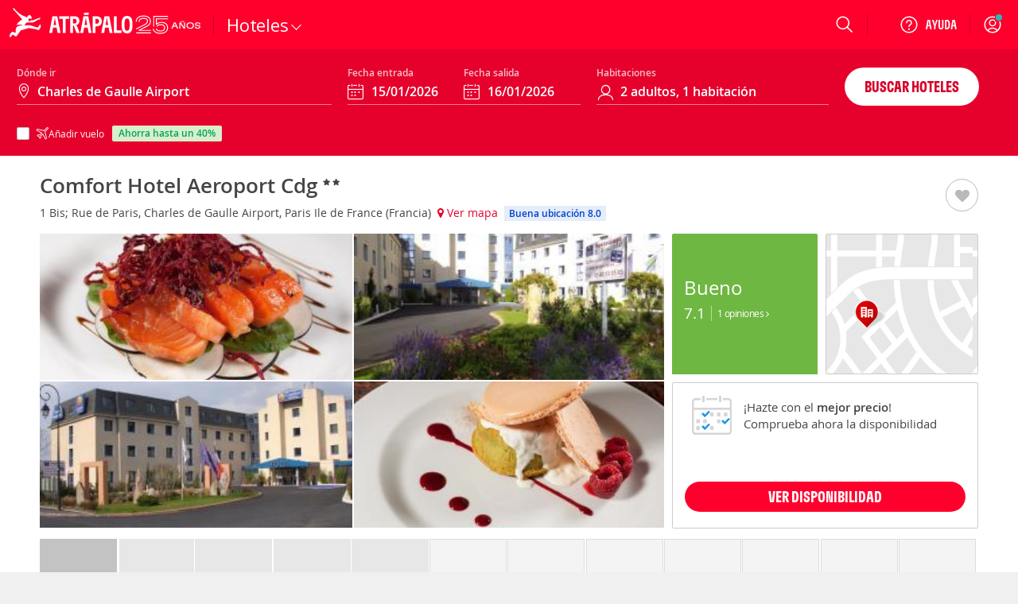

--- FILE ---
content_type: application/javascript
request_url: https://www.atrapalo.gt/js_new/dist/21594.507309ea8c2714e84a57.js
body_size: 13702
content:
/*! For license information please see 21594.507309ea8c2714e84a57.js.LICENSE.txt */
(self.webpackChunkatrapalo=self.webpackChunkatrapalo||[]).push([[17784,21594,95403],{1914(e,i,t){"use strict";t.d(i,{F:()=>o});var o=function(){for(var e=arguments.length,i=new Array(e),t=0;t<e;t++)i[t]=arguments[t];return function(e){return i.reduce(function(e,i){return i(e)},e)}}},3048(e,i,t){var o=t(33597);e.exports=o()?document:null},13420(e,i,t){"use strict";t.d(i,{O:()=>l});var o=["message","level"];function r(e,i){var t=Object.keys(e);if(Object.getOwnPropertySymbols){var o=Object.getOwnPropertySymbols(e);i&&(o=o.filter(function(i){return Object.getOwnPropertyDescriptor(e,i).enumerable})),t.push.apply(t,o)}return t}function n(e,i,t){return(i=function(e){var i=function(e,i){if("object"!=a(e)||!e)return e;var t=e[Symbol.toPrimitive];if(void 0!==t){var o=t.call(e,i||"default");if("object"!=a(o))return o;throw new TypeError("@@toPrimitive must return a primitive value.")}return("string"===i?String:Number)(e)}(e,"string");return"symbol"==a(i)?i:i+""}(i))in e?Object.defineProperty(e,i,{value:t,enumerable:!0,configurable:!0,writable:!0}):e[i]=t,e}function a(e){return a="function"==typeof Symbol&&"symbol"==typeof Symbol.iterator?function(e){return typeof e}:function(e){return e&&"function"==typeof Symbol&&e.constructor===Symbol&&e!==Symbol.prototype?"symbol":typeof e},a(e)}var s=function(e){var i=e.server,t=e.client;return("undefined"==typeof window?"undefined":a(window))>"u"?i():t()},c=s({server:function(){return require("os")},client:function(){return{hostname:function(){return window.location.hostname}}}}),u={error:3,warning:4,info:6,debug:7},b=function(e){return u[e]||u.debug},l=function(e){var i=e.message,t=void 0===i?"Gelf Shortmessage":i,a=e.level,u=function(e,i){if(null==e)return{};var t,o,r=function(e,i){if(null==e)return{};var t={};for(var o in e)if({}.hasOwnProperty.call(e,o)){if(-1!==i.indexOf(o))continue;t[o]=e[o]}return t}(e,i);if(Object.getOwnPropertySymbols){var n=Object.getOwnPropertySymbols(e);for(o=0;o<n.length;o++)t=n[o],-1===i.indexOf(t)&&{}.propertyIsEnumerable.call(e,t)&&(r[t]=e[t])}return r}(e,o);return function(e){for(var i=1;i<arguments.length;i++){var t=null!=arguments[i]?arguments[i]:{};i%2?r(Object(t),!0).forEach(function(i){n(e,i,t[i])}):Object.getOwnPropertyDescriptors?Object.defineProperties(e,Object.getOwnPropertyDescriptors(t)):r(Object(t)).forEach(function(i){Object.defineProperty(e,i,Object.getOwnPropertyDescriptor(t,i))})}return e}({version:"1.0",level:b(a),host:c.hostname(),timestamp:Date.now()/1e3,facility:s({server:function(){return"node.js"},client:function(){return navigator.appVersion}}),short_message:t},u)}},13741(e,i){function t(e,i){return i.querySelector(e)}(i=e.exports=function(e,i){return t(e,i=i||document)}).all=function(e,i){return(i=i||document).querySelectorAll(e)},i.engine=function(e){if(!e.one)throw new Error(".one callback required");if(!e.all)throw new Error(".all callback required");return t=e.one,i.all=e.all,i}},19893(e,i,t){"use strict";t.d(i,{i:()=>o});var o=function(e){return function(i){return function(t){var o=r(i),a=o.host,s=o.queryParams,c=n(a);return e({url:"".concat(c,"/gelf").concat(s),body:t})}}},r=function(){var e=(arguments.length>0&&void 0!==arguments[0]?arguments[0]:"").match(/(^[^?]+)(.*$)/);return{host:null==e?void 0:e[1],queryParams:null==e?void 0:e[2]}},n=function(){return(arguments.length>0&&void 0!==arguments[0]?arguments[0]:"").replace(/\/$/,"")}},33137(e){var i=e.exports=function(e){e||(e={}),"string"==typeof e&&(e={cookie:e}),void 0===e.cookie&&(e.cookie="");var i={get:function(i){for(var t=e.cookie.split(/;\s*/),o=0;o<t.length;o++){var r=t[o].split("=");if(unescape(r[0])===i)return unescape(r[1])}},set:function(i,t,o){o||(o={});var r=escape(i)+"="+escape(t);return o.expires&&(r+="; expires="+o.expires),o.path&&(r+="; path="+escape(o.path)),o.domain&&(r+="; domain="+escape(o.domain)),o.secure&&(r+="; secure"),e.cookie=r,r}};return i};if("undefined"!=typeof document){var t=i(document);i.get=t.get,i.set=t.set}},33597(e){"use strict";e.exports=function(){return"undefined"!=typeof window&&"undefined"!=typeof document&&"function"==typeof document.createElement}},45228(e){"use strict";var i=Object.getOwnPropertySymbols,t=Object.prototype.hasOwnProperty,o=Object.prototype.propertyIsEnumerable;e.exports=function(){try{if(!Object.assign)return!1;var e=new String("abc");if(e[5]="de","5"===Object.getOwnPropertyNames(e)[0])return!1;for(var i={},t=0;t<10;t++)i["_"+String.fromCharCode(t)]=t;if("0123456789"!==Object.getOwnPropertyNames(i).map(function(e){return i[e]}).join(""))return!1;var o={};return"abcdefghijklmnopqrst".split("").forEach(function(e){o[e]=e}),"abcdefghijklmnopqrst"===Object.keys(Object.assign({},o)).join("")}catch(e){return!1}}()?Object.assign:function(e,r){for(var n,a,s=function(e){if(null==e)throw new TypeError("Object.assign cannot be called with null or undefined");return Object(e)}(e),c=1;c<arguments.length;c++){for(var u in n=Object(arguments[c]))t.call(n,u)&&(s[u]=n[u]);if(i){a=i(n);for(var b=0;b<a.length;b++)o.call(n,a[b])&&(s[a[b]]=n[a[b]])}}return s}},62491(e,i,t){var o,r,n;n=function(){var e,i,t=document,o=t.getElementsByTagName("head")[0],r="push",n="readyState",a="onreadystatechange",s={},c={},u={},b={};function l(e,i){for(var t=0,o=e.length;t<o;++t)if(!i(e[t]))return!1;return 1}function p(e,i){l(e,function(e){return i(e),1})}function d(i,t,o){i=i[r]?i:[i];var n=t&&t.call,a=n?t:o,f=n?i.join(""):t,m=i.length;function h(e){return e.call?e():s[e]}function v(){if(! --m)for(var e in s[f]=1,a&&a(),u)l(e.split("|"),h)&&!p(u[e],h)&&(u[e]=[])}return setTimeout(function(){p(i,function i(t,o){return null===t?v():(o||/^https?:\/\//.test(t)||!e||(t=-1===t.indexOf(".js")?e+t+".js":e+t),b[t]?(f&&(c[f]=1),2==b[t]?v():setTimeout(function(){i(t,!0)},0)):(b[t]=1,f&&(c[f]=1),void w(t,v)))})},0),d}function w(e,r){var s,c=t.createElement("script");c.onload=c.onerror=c[a]=function(){c[n]&&!/^c|loade/.test(c[n])||s||(c.onload=c[a]=null,s=1,b[e]=2,r())},c.async=1,c.src=i?e+(-1===e.indexOf("?")?"?":"&")+i:e,o.insertBefore(c,o.lastChild)}return d.get=w,d.order=function(e,i,t){!function o(r){r=e.shift(),e.length?d(r,o):d(r,i,t)}()},d.path=function(i){e=i},d.urlArgs=function(e){i=e},d.ready=function(e,i,t){e=e[r]?e:[e];var o,n=[];return!p(e,function(e){s[e]||n[r](e)})&&l(e,function(e){return s[e]})?i():(o=e.join("|"),u[o]=u[o]||[],u[o][r](i),t&&t(n)),d},d.done=function(e){d([null],e)},d},e.exports?e.exports=n():void 0===(r="function"==typeof(o=n)?o.call(i,t,i,e):o)||(e.exports=r)},77232(e,i,t){var o;!function(r,n){"use strict";var a="function",s="undefined",c="object",u="string",b="major",l="model",p="name",d="type",w="vendor",f="version",m="architecture",h="console",v="mobile",g="tablet",y="smarttv",k="wearable",x="embedded",O="Amazon",j="Apple",S="ASUS",E="BlackBerry",P="Browser",T="Chrome",A="Firefox",N="Google",q="Honor",_="Huawei",I="LG",R="Microsoft",z="Motorola",D="Nvidia",C="OnePlus",M="Opera",L="OPPO",U="Samsung",B="Sharp",G="Sony",F="Xiaomi",V="Zebra",W="Facebook",H="Chromium OS",$="Mac OS",Z=" Browser",X=function(e){for(var i={},t=0;t<e.length;t++)i[e[t].toUpperCase()]=e[t];return i},K=function(e,i){return typeof e===u&&-1!==Q(i).indexOf(Q(e))},Q=function(e){return e.toLowerCase()},Y=function(e,i){if(typeof e===u)return e=e.replace(/^\s\s*/,""),typeof i===s?e:e.substring(0,500)},J=function(e,i){for(var t,o,r,s,u,b,l=0;l<i.length&&!u;){var p=i[l],d=i[l+1];for(t=o=0;t<p.length&&!u&&p[t];)if(u=p[t++].exec(e))for(r=0;r<d.length;r++)b=u[++o],typeof(s=d[r])===c&&s.length>0?2===s.length?typeof s[1]==a?this[s[0]]=s[1].call(this,b):this[s[0]]=s[1]:3===s.length?typeof s[1]!==a||s[1].exec&&s[1].test?this[s[0]]=b?b.replace(s[1],s[2]):n:this[s[0]]=b?s[1].call(this,b,s[2]):n:4===s.length&&(this[s[0]]=b?s[3].call(this,b.replace(s[1],s[2])):n):this[s]=b||n;l+=2}},ee=function(e,i){for(var t in i)if(typeof i[t]===c&&i[t].length>0){for(var o=0;o<i[t].length;o++)if(K(i[t][o],e))return"?"===t?n:t}else if(K(i[t],e))return"?"===t?n:t;return i.hasOwnProperty("*")?i["*"]:e},ie={ME:"4.90","NT 3.11":"NT3.51","NT 4.0":"NT4.0",2e3:"NT 5.0",XP:["NT 5.1","NT 5.2"],Vista:"NT 6.0",7:"NT 6.1",8:"NT 6.2",8.1:"NT 6.3",10:["NT 6.4","NT 10.0"],RT:"ARM"},te={browser:[[/\b(?:crmo|crios)\/([\w\.]+)/i],[f,[p,"Chrome"]],[/edg(?:e|ios|a)?\/([\w\.]+)/i],[f,[p,"Edge"]],[/(opera mini)\/([-\w\.]+)/i,/(opera [mobiletab]{3,6})\b.+version\/([-\w\.]+)/i,/(opera)(?:.+version\/|[\/ ]+)([\w\.]+)/i],[p,f],[/opios[\/ ]+([\w\.]+)/i],[f,[p,M+" Mini"]],[/\bop(?:rg)?x\/([\w\.]+)/i],[f,[p,M+" GX"]],[/\bopr\/([\w\.]+)/i],[f,[p,M]],[/\bb[ai]*d(?:uhd|[ub]*[aekoprswx]{5,6})[\/ ]?([\w\.]+)/i],[f,[p,"Baidu"]],[/\b(?:mxbrowser|mxios|myie2)\/?([-\w\.]*)\b/i],[f,[p,"Maxthon"]],[/(kindle)\/([\w\.]+)/i,/(lunascape|maxthon|netfront|jasmine|blazer|sleipnir)[\/ ]?([\w\.]*)/i,/(avant|iemobile|slim(?:browser|boat|jet))[\/ ]?([\d\.]*)/i,/(?:ms|\()(ie) ([\w\.]+)/i,/(flock|rockmelt|midori|epiphany|silk|skyfire|ovibrowser|bolt|iron|vivaldi|iridium|phantomjs|bowser|qupzilla|falkon|rekonq|puffin|brave|whale(?!.+naver)|qqbrowserlite|duckduckgo|klar|helio|(?=comodo_)?dragon)\/([-\w\.]+)/i,/(heytap|ovi|115)browser\/([\d\.]+)/i,/(weibo)__([\d\.]+)/i],[p,f],[/quark(?:pc)?\/([-\w\.]+)/i],[f,[p,"Quark"]],[/\bddg\/([\w\.]+)/i],[f,[p,"DuckDuckGo"]],[/(?:\buc? ?browser|(?:juc.+)ucweb)[\/ ]?([\w\.]+)/i],[f,[p,"UC"+P]],[/microm.+\bqbcore\/([\w\.]+)/i,/\bqbcore\/([\w\.]+).+microm/i,/micromessenger\/([\w\.]+)/i],[f,[p,"WeChat"]],[/konqueror\/([\w\.]+)/i],[f,[p,"Konqueror"]],[/trident.+rv[: ]([\w\.]{1,9})\b.+like gecko/i],[f,[p,"IE"]],[/ya(?:search)?browser\/([\w\.]+)/i],[f,[p,"Yandex"]],[/slbrowser\/([\w\.]+)/i],[f,[p,"Smart Lenovo "+P]],[/(avast|avg)\/([\w\.]+)/i],[[p,/(.+)/,"$1 Secure "+P],f],[/\bfocus\/([\w\.]+)/i],[f,[p,A+" Focus"]],[/\bopt\/([\w\.]+)/i],[f,[p,M+" Touch"]],[/coc_coc\w+\/([\w\.]+)/i],[f,[p,"Coc Coc"]],[/dolfin\/([\w\.]+)/i],[f,[p,"Dolphin"]],[/coast\/([\w\.]+)/i],[f,[p,M+" Coast"]],[/miuibrowser\/([\w\.]+)/i],[f,[p,"MIUI"+Z]],[/fxios\/([\w\.-]+)/i],[f,[p,A]],[/\bqihoobrowser\/?([\w\.]*)/i],[f,[p,"360"]],[/\b(qq)\/([\w\.]+)/i],[[p,/(.+)/,"$1Browser"],f],[/(oculus|sailfish|huawei|vivo|pico)browser\/([\w\.]+)/i],[[p,/(.+)/,"$1"+Z],f],[/samsungbrowser\/([\w\.]+)/i],[f,[p,U+" Internet"]],[/metasr[\/ ]?([\d\.]+)/i],[f,[p,"Sogou Explorer"]],[/(sogou)mo\w+\/([\d\.]+)/i],[[p,"Sogou Mobile"],f],[/(electron)\/([\w\.]+) safari/i,/(tesla)(?: qtcarbrowser|\/(20\d\d\.[-\w\.]+))/i,/m?(qqbrowser|2345(?=browser|chrome|explorer))\w*[\/ ]?v?([\w\.]+)/i],[p,f],[/(lbbrowser|rekonq)/i,/\[(linkedin)app\]/i],[p],[/ome\/([\w\.]+) \w* ?(iron) saf/i,/ome\/([\w\.]+).+qihu (360)[es]e/i],[f,p],[/((?:fban\/fbios|fb_iab\/fb4a)(?!.+fbav)|;fbav\/([\w\.]+);)/i],[[p,W],f],[/(Klarna)\/([\w\.]+)/i,/(kakao(?:talk|story))[\/ ]([\w\.]+)/i,/(naver)\(.*?(\d+\.[\w\.]+).*\)/i,/(daum)apps[\/ ]([\w\.]+)/i,/safari (line)\/([\w\.]+)/i,/\b(line)\/([\w\.]+)\/iab/i,/(alipay)client\/([\w\.]+)/i,/(twitter)(?:and| f.+e\/([\w\.]+))/i,/(chromium|instagram|snapchat)[\/ ]([-\w\.]+)/i],[p,f],[/\bgsa\/([\w\.]+) .*safari\//i],[f,[p,"GSA"]],[/musical_ly(?:.+app_?version\/|_)([\w\.]+)/i],[f,[p,"TikTok"]],[/headlesschrome(?:\/([\w\.]+)| )/i],[f,[p,T+" Headless"]],[/ wv\).+(chrome)\/([\w\.]+)/i],[[p,T+" WebView"],f],[/droid.+ version\/([\w\.]+)\b.+(?:mobile safari|safari)/i],[f,[p,"Android "+P]],[/(chrome|omniweb|arora|[tizenoka]{5} ?browser)\/v?([\w\.]+)/i],[p,f],[/version\/([\w\.\,]+) .*mobile\/\w+ (safari)/i],[f,[p,"Mobile Safari"]],[/version\/([\w(\.|\,)]+) .*(mobile ?safari|safari)/i],[f,p],[/webkit.+?(mobile ?safari|safari)(\/[\w\.]+)/i],[p,[f,ee,{"1.0":"/8",1.2:"/1",1.3:"/3","2.0":"/412","2.0.2":"/416","2.0.3":"/417","2.0.4":"/419","?":"/"}]],[/(webkit|khtml)\/([\w\.]+)/i],[p,f],[/(navigator|netscape\d?)\/([-\w\.]+)/i],[[p,"Netscape"],f],[/(wolvic|librewolf)\/([\w\.]+)/i],[p,f],[/mobile vr; rv:([\w\.]+)\).+firefox/i],[f,[p,A+" Reality"]],[/ekiohf.+(flow)\/([\w\.]+)/i,/(swiftfox)/i,/(icedragon|iceweasel|camino|chimera|fennec|maemo browser|minimo|conkeror)[\/ ]?([\w\.\+]+)/i,/(seamonkey|k-meleon|icecat|iceape|firebird|phoenix|palemoon|basilisk|waterfox)\/([-\w\.]+)$/i,/(firefox)\/([\w\.]+)/i,/(mozilla)\/([\w\.]+) .+rv\:.+gecko\/\d+/i,/(amaya|dillo|doris|icab|ladybird|lynx|mosaic|netsurf|obigo|polaris|w3m|(?:go|ice|up)[\. ]?browser)[-\/ ]?v?([\w\.]+)/i,/\b(links) \(([\w\.]+)/i],[p,[f,/_/g,"."]],[/(cobalt)\/([\w\.]+)/i],[p,[f,/master.|lts./,""]]],cpu:[[/\b((amd|x|x86[-_]?|wow|win)64)\b/i],[[m,"amd64"]],[/(ia32(?=;))/i,/\b((i[346]|x)86)(pc)?\b/i],[[m,"ia32"]],[/\b(aarch64|arm(v?[89]e?l?|_?64))\b/i],[[m,"arm64"]],[/\b(arm(v[67])?ht?n?[fl]p?)\b/i],[[m,"armhf"]],[/( (ce|mobile); ppc;|\/[\w\.]+arm\b)/i],[[m,"arm"]],[/((ppc|powerpc)(64)?)( mac|;|\))/i],[[m,/ower/,"",Q]],[/ sun4\w[;\)]/i],[[m,"sparc"]],[/\b(avr32|ia64(?=;)|68k(?=\))|\barm(?=v([1-7]|[5-7]1)l?|;|eabi)|(irix|mips|sparc)(64)?\b|pa-risc)/i],[[m,Q]]],device:[[/\b(sch-i[89]0\d|shw-m380s|sm-[ptx]\w{2,4}|gt-[pn]\d{2,4}|sgh-t8[56]9|nexus 10)/i],[l,[w,U],[d,g]],[/\b((?:s[cgp]h|gt|sm)-(?![lr])\w+|sc[g-]?[\d]+a?|galaxy nexus)/i,/samsung[- ]((?!sm-[lr])[-\w]+)/i,/sec-(sgh\w+)/i],[l,[w,U],[d,v]],[/(?:\/|\()(ip(?:hone|od)[\w, ]*)(?:\/|;)/i],[l,[w,j],[d,v]],[/\((ipad);[-\w\),; ]+apple/i,/applecoremedia\/[\w\.]+ \((ipad)/i,/\b(ipad)\d\d?,\d\d?[;\]].+ios/i],[l,[w,j],[d,g]],[/(macintosh);/i],[l,[w,j]],[/\b(sh-?[altvz]?\d\d[a-ekm]?)/i],[l,[w,B],[d,v]],[/\b((?:brt|eln|hey2?|gdi|jdn)-a?[lnw]09|(?:ag[rm]3?|jdn2|kob2)-a?[lw]0[09]hn)(?: bui|\)|;)/i],[l,[w,q],[d,g]],[/honor([-\w ]+)[;\)]/i],[l,[w,q],[d,v]],[/\b((?:ag[rs][2356]?k?|bah[234]?|bg[2o]|bt[kv]|cmr|cpn|db[ry]2?|jdn2|got|kob2?k?|mon|pce|scm|sht?|[tw]gr|vrd)-[ad]?[lw][0125][09]b?|605hw|bg2-u03|(?:gem|fdr|m2|ple|t1)-[7a]0[1-4][lu]|t1-a2[13][lw]|mediapad[\w\. ]*(?= bui|\)))\b(?!.+d\/s)/i],[l,[w,_],[d,g]],[/(?:huawei)([-\w ]+)[;\)]/i,/\b(nexus 6p|\w{2,4}e?-[atu]?[ln][\dx][012359c][adn]?)\b(?!.+d\/s)/i],[l,[w,_],[d,v]],[/oid[^\)]+; (2[\dbc]{4}(182|283|rp\w{2})[cgl]|m2105k81a?c)(?: bui|\))/i,/\b((?:red)?mi[-_ ]?pad[\w- ]*)(?: bui|\))/i],[[l,/_/g," "],[w,F],[d,g]],[/\b(poco[\w ]+|m2\d{3}j\d\d[a-z]{2})(?: bui|\))/i,/\b; (\w+) build\/hm\1/i,/\b(hm[-_ ]?note?[_ ]?(?:\d\w)?) bui/i,/\b(redmi[\-_ ]?(?:note|k)?[\w_ ]+)(?: bui|\))/i,/oid[^\)]+; (m?[12][0-389][01]\w{3,6}[c-y])( bui|; wv|\))/i,/\b(mi[-_ ]?(?:a\d|one|one[_ ]plus|note lte|max|cc)?[_ ]?(?:\d?\w?)[_ ]?(?:plus|se|lite|pro)?)(?: bui|\))/i,/ ([\w ]+) miui\/v?\d/i],[[l,/_/g," "],[w,F],[d,v]],[/; (\w+) bui.+ oppo/i,/\b(cph[12]\d{3}|p(?:af|c[al]|d\w|e[ar])[mt]\d0|x9007|a101op)\b/i],[l,[w,L],[d,v]],[/\b(opd2(\d{3}a?))(?: bui|\))/i],[l,[w,ee,{OnePlus:["304","403","203"],"*":L}],[d,g]],[/vivo (\w+)(?: bui|\))/i,/\b(v[12]\d{3}\w?[at])(?: bui|;)/i],[l,[w,"Vivo"],[d,v]],[/\b(rmx[1-3]\d{3})(?: bui|;|\))/i],[l,[w,"Realme"],[d,v]],[/\b(milestone|droid(?:[2-4x]| (?:bionic|x2|pro|razr))?:?( 4g)?)\b[\w ]+build\//i,/\bmot(?:orola)?[- ](\w*)/i,/((?:moto(?! 360)[\w\(\) ]+|xt\d{3,4}|nexus 6)(?= bui|\)))/i],[l,[w,z],[d,v]],[/\b(mz60\d|xoom[2 ]{0,2}) build\//i],[l,[w,z],[d,g]],[/((?=lg)?[vl]k\-?\d{3}) bui| 3\.[-\w; ]{10}lg?-([06cv9]{3,4})/i],[l,[w,I],[d,g]],[/(lm(?:-?f100[nv]?|-[\w\.]+)(?= bui|\))|nexus [45])/i,/\blg[-e;\/ ]+((?!browser|netcast|android tv|watch)\w+)/i,/\blg-?([\d\w]+) bui/i],[l,[w,I],[d,v]],[/(ideatab[-\w ]+|602lv|d-42a|a101lv|a2109a|a3500-hv|s[56]000|pb-6505[my]|tb-?x?\d{3,4}(?:f[cu]|xu|[av])|yt\d?-[jx]?\d+[lfmx])( bui|;|\)|\/)/i,/lenovo ?(b[68]0[08]0-?[hf]?|tab(?:[\w- ]+?)|tb[\w-]{6,7})( bui|;|\)|\/)/i],[l,[w,"Lenovo"],[d,g]],[/(nokia) (t[12][01])/i],[w,l,[d,g]],[/(?:maemo|nokia).*(n900|lumia \d+|rm-\d+)/i,/nokia[-_ ]?(([-\w\. ]*))/i],[[l,/_/g," "],[d,v],[w,"Nokia"]],[/(pixel (c|tablet))\b/i],[l,[w,N],[d,g]],[/droid.+; (pixel[\daxl ]{0,6})(?: bui|\))/i],[l,[w,N],[d,v]],[/droid.+; (a?\d[0-2]{2}so|[c-g]\d{4}|so[-gl]\w+|xq-a\w[4-7][12])(?= bui|\).+chrome\/(?![1-6]{0,1}\d\.))/i],[l,[w,G],[d,v]],[/sony tablet [ps]/i,/\b(?:sony)?sgp\w+(?: bui|\))/i],[[l,"Xperia Tablet"],[w,G],[d,g]],[/ (kb2005|in20[12]5|be20[12][59])\b/i,/(?:one)?(?:plus)? (a\d0\d\d)(?: b|\))/i],[l,[w,C],[d,v]],[/(alexa)webm/i,/(kf[a-z]{2}wi|aeo(?!bc)\w\w)( bui|\))/i,/(kf[a-z]+)( bui|\)).+silk\//i],[l,[w,O],[d,g]],[/((?:sd|kf)[0349hijorstuw]+)( bui|\)).+silk\//i],[[l,/(.+)/g,"Fire Phone $1"],[w,O],[d,v]],[/(playbook);[-\w\),; ]+(rim)/i],[l,w,[d,g]],[/\b((?:bb[a-f]|st[hv])100-\d)/i,/\(bb10; (\w+)/i],[l,[w,E],[d,v]],[/(?:\b|asus_)(transfo[prime ]{4,10} \w+|eeepc|slider \w+|nexus 7|padfone|p00[cj])/i],[l,[w,S],[d,g]],[/ (z[bes]6[027][012][km][ls]|zenfone \d\w?)\b/i],[l,[w,S],[d,v]],[/(nexus 9)/i],[l,[w,"HTC"],[d,g]],[/(htc)[-;_ ]{1,2}([\w ]+(?=\)| bui)|\w+)/i,/(zte)[- ]([\w ]+?)(?: bui|\/|\))/i,/(alcatel|geeksphone|nexian|panasonic(?!(?:;|\.))|sony(?!-bra))[-_ ]?([-\w]*)/i],[w,[l,/_/g," "],[d,v]],[/droid [\w\.]+; ((?:8[14]9[16]|9(?:0(?:48|60|8[01])|1(?:3[27]|66)|2(?:6[69]|9[56])|466))[gqswx])\w*(\)| bui)/i],[l,[w,"TCL"],[d,g]],[/(itel) ((\w+))/i],[[w,Q],l,[d,ee,{tablet:["p10001l","w7001"],"*":"mobile"}]],[/droid.+; ([ab][1-7]-?[0178a]\d\d?)/i],[l,[w,"Acer"],[d,g]],[/droid.+; (m[1-5] note) bui/i,/\bmz-([-\w]{2,})/i],[l,[w,"Meizu"],[d,v]],[/; ((?:power )?armor(?:[\w ]{0,8}))(?: bui|\))/i],[l,[w,"Ulefone"],[d,v]],[/; (energy ?\w+)(?: bui|\))/i,/; energizer ([\w ]+)(?: bui|\))/i],[l,[w,"Energizer"],[d,v]],[/; cat (b35);/i,/; (b15q?|s22 flip|s48c|s62 pro)(?: bui|\))/i],[l,[w,"Cat"],[d,v]],[/((?:new )?andromax[\w- ]+)(?: bui|\))/i],[l,[w,"Smartfren"],[d,v]],[/droid.+; (a(?:015|06[35]|142p?))/i],[l,[w,"Nothing"],[d,v]],[/; (x67 5g|tikeasy \w+|ac[1789]\d\w+)( b|\))/i,/archos ?(5|gamepad2?|([\w ]*[t1789]|hello) ?\d+[\w ]*)( b|\))/i],[l,[w,"Archos"],[d,g]],[/archos ([\w ]+)( b|\))/i,/; (ac[3-6]\d\w{2,8})( b|\))/i],[l,[w,"Archos"],[d,v]],[/(imo) (tab \w+)/i,/(infinix) (x1101b?)/i],[w,l,[d,g]],[/(blackberry|benq|palm(?=\-)|sonyericsson|acer|asus(?! zenw)|dell|jolla|meizu|motorola|polytron|infinix|tecno|micromax|advan)[-_ ]?([-\w]*)/i,/; (hmd|imo) ([\w ]+?)(?: bui|\))/i,/(hp) ([\w ]+\w)/i,/(microsoft); (lumia[\w ]+)/i,/(lenovo)[-_ ]?([-\w ]+?)(?: bui|\)|\/)/i,/(oppo) ?([\w ]+) bui/i],[w,l,[d,v]],[/(kobo)\s(ereader|touch)/i,/(hp).+(touchpad(?!.+tablet)|tablet)/i,/(kindle)\/([\w\.]+)/i,/(nook)[\w ]+build\/(\w+)/i,/(dell) (strea[kpr\d ]*[\dko])/i,/(le[- ]+pan)[- ]+(\w{1,9}) bui/i,/(trinity)[- ]*(t\d{3}) bui/i,/(gigaset)[- ]+(q\w{1,9}) bui/i,/(vodafone) ([\w ]+)(?:\)| bui)/i],[w,l,[d,g]],[/(surface duo)/i],[l,[w,R],[d,g]],[/droid [\d\.]+; (fp\du?)(?: b|\))/i],[l,[w,"Fairphone"],[d,v]],[/(u304aa)/i],[l,[w,"AT&T"],[d,v]],[/\bsie-(\w*)/i],[l,[w,"Siemens"],[d,v]],[/\b(rct\w+) b/i],[l,[w,"RCA"],[d,g]],[/\b(venue[\d ]{2,7}) b/i],[l,[w,"Dell"],[d,g]],[/\b(q(?:mv|ta)\w+) b/i],[l,[w,"Verizon"],[d,g]],[/\b(?:barnes[& ]+noble |bn[rt])([\w\+ ]*) b/i],[l,[w,"Barnes & Noble"],[d,g]],[/\b(tm\d{3}\w+) b/i],[l,[w,"NuVision"],[d,g]],[/\b(k88) b/i],[l,[w,"ZTE"],[d,g]],[/\b(nx\d{3}j) b/i],[l,[w,"ZTE"],[d,v]],[/\b(gen\d{3}) b.+49h/i],[l,[w,"Swiss"],[d,v]],[/\b(zur\d{3}) b/i],[l,[w,"Swiss"],[d,g]],[/\b((zeki)?tb.*\b) b/i],[l,[w,"Zeki"],[d,g]],[/\b([yr]\d{2}) b/i,/\b(dragon[- ]+touch |dt)(\w{5}) b/i],[[w,"Dragon Touch"],l,[d,g]],[/\b(ns-?\w{0,9}) b/i],[l,[w,"Insignia"],[d,g]],[/\b((nxa|next)-?\w{0,9}) b/i],[l,[w,"NextBook"],[d,g]],[/\b(xtreme\_)?(v(1[045]|2[015]|[3469]0|7[05])) b/i],[[w,"Voice"],l,[d,v]],[/\b(lvtel\-)?(v1[12]) b/i],[[w,"LvTel"],l,[d,v]],[/\b(ph-1) /i],[l,[w,"Essential"],[d,v]],[/\b(v(100md|700na|7011|917g).*\b) b/i],[l,[w,"Envizen"],[d,g]],[/\b(trio[-\w\. ]+) b/i],[l,[w,"MachSpeed"],[d,g]],[/\btu_(1491) b/i],[l,[w,"Rotor"],[d,g]],[/((?:tegranote|shield t(?!.+d tv))[\w- ]*?)(?: b|\))/i],[l,[w,D],[d,g]],[/(sprint) (\w+)/i],[w,l,[d,v]],[/(kin\.[onetw]{3})/i],[[l,/\./g," "],[w,R],[d,v]],[/droid.+; (cc6666?|et5[16]|mc[239][23]x?|vc8[03]x?)\)/i],[l,[w,V],[d,g]],[/droid.+; (ec30|ps20|tc[2-8]\d[kx])\)/i],[l,[w,V],[d,v]],[/smart-tv.+(samsung)/i],[w,[d,y]],[/hbbtv.+maple;(\d+)/i],[[l,/^/,"SmartTV"],[w,U],[d,y]],[/(nux; netcast.+smarttv|lg (netcast\.tv-201\d|android tv))/i],[[w,I],[d,y]],[/(apple) ?tv/i],[w,[l,j+" TV"],[d,y]],[/crkey/i],[[l,T+"cast"],[w,N],[d,y]],[/droid.+aft(\w+)( bui|\))/i],[l,[w,O],[d,y]],[/(shield \w+ tv)/i],[l,[w,D],[d,y]],[/\(dtv[\);].+(aquos)/i,/(aquos-tv[\w ]+)\)/i],[l,[w,B],[d,y]],[/(bravia[\w ]+)( bui|\))/i],[l,[w,G],[d,y]],[/(mi(tv|box)-?\w+) bui/i],[l,[w,F],[d,y]],[/Hbbtv.*(technisat) (.*);/i],[w,l,[d,y]],[/\b(roku)[\dx]*[\)\/]((?:dvp-)?[\d\.]*)/i,/hbbtv\/\d+\.\d+\.\d+ +\([\w\+ ]*; *([\w\d][^;]*);([^;]*)/i],[[w,Y],[l,Y],[d,y]],[/droid.+; ([\w- ]+) (?:android tv|smart[- ]?tv)/i],[l,[d,y]],[/\b(android tv|smart[- ]?tv|opera tv|tv; rv:)\b/i],[[d,y]],[/(ouya)/i,/(nintendo) ([wids3utch]+)/i],[w,l,[d,h]],[/droid.+; (shield)( bui|\))/i],[l,[w,D],[d,h]],[/(playstation \w+)/i],[l,[w,G],[d,h]],[/\b(xbox(?: one)?(?!; xbox))[\); ]/i],[l,[w,R],[d,h]],[/\b(sm-[lr]\d\d[0156][fnuw]?s?|gear live)\b/i],[l,[w,U],[d,k]],[/((pebble))app/i,/(asus|google|lg|oppo) ((pixel |zen)?watch[\w ]*)( bui|\))/i],[w,l,[d,k]],[/(ow(?:19|20)?we?[1-3]{1,3})/i],[l,[w,L],[d,k]],[/(watch)(?: ?os[,\/]|\d,\d\/)[\d\.]+/i],[l,[w,j],[d,k]],[/(opwwe\d{3})/i],[l,[w,C],[d,k]],[/(moto 360)/i],[l,[w,z],[d,k]],[/(smartwatch 3)/i],[l,[w,G],[d,k]],[/(g watch r)/i],[l,[w,I],[d,k]],[/droid.+; (wt63?0{2,3})\)/i],[l,[w,V],[d,k]],[/droid.+; (glass) \d/i],[l,[w,N],[d,k]],[/(pico) (4|neo3(?: link|pro)?)/i],[w,l,[d,k]],[/; (quest( \d| pro)?)/i],[l,[w,W],[d,k]],[/(tesla)(?: qtcarbrowser|\/[-\w\.]+)/i],[w,[d,x]],[/(aeobc)\b/i],[l,[w,O],[d,x]],[/(homepod).+mac os/i],[l,[w,j],[d,x]],[/windows iot/i],[[d,x]],[/droid .+?; ([^;]+?)(?: bui|; wv\)|\) applew).+? mobile safari/i],[l,[d,v]],[/droid .+?; ([^;]+?)(?: bui|\) applew).+?(?! mobile) safari/i],[l,[d,g]],[/\b((tablet|tab)[;\/]|focus\/\d(?!.+mobile))/i],[[d,g]],[/(phone|mobile(?:[;\/]| [ \w\/\.]*safari)|pda(?=.+windows ce))/i],[[d,v]],[/droid .+?; ([\w\. -]+)( bui|\))/i],[l,[w,"Generic"]]],engine:[[/windows.+ edge\/([\w\.]+)/i],[f,[p,"EdgeHTML"]],[/(arkweb)\/([\w\.]+)/i],[p,f],[/webkit\/537\.36.+chrome\/(?!27)([\w\.]+)/i],[f,[p,"Blink"]],[/(presto)\/([\w\.]+)/i,/(webkit|trident|netfront|netsurf|amaya|lynx|w3m|goanna|servo)\/([\w\.]+)/i,/ekioh(flow)\/([\w\.]+)/i,/(khtml|tasman|links)[\/ ]\(?([\w\.]+)/i,/(icab)[\/ ]([23]\.[\d\.]+)/i,/\b(libweb)/i],[p,f],[/ladybird\//i],[[p,"LibWeb"]],[/rv\:([\w\.]{1,9})\b.+(gecko)/i],[f,p]],os:[[/microsoft (windows) (vista|xp)/i],[p,f],[/(windows (?:phone(?: os)?|mobile|iot))[\/ ]?([\d\.\w ]*)/i],[p,[f,ee,ie]],[/windows nt 6\.2; (arm)/i,/windows[\/ ]([ntce\d\. ]+\w)(?!.+xbox)/i,/(?:win(?=3|9|n)|win 9x )([nt\d\.]+)/i],[[f,ee,ie],[p,"Windows"]],[/[adehimnop]{4,7}\b(?:.*os ([\w]+) like mac|; opera)/i,/(?:ios;fbsv\/|iphone.+ios[\/ ])([\d\.]+)/i,/cfnetwork\/.+darwin/i],[[f,/_/g,"."],[p,"iOS"]],[/(mac os x) ?([\w\. ]*)/i,/(macintosh|mac_powerpc\b)(?!.+haiku)/i],[[p,$],[f,/_/g,"."]],[/droid ([\w\.]+)\b.+(android[- ]x86|harmonyos)/i],[f,p],[/(ubuntu) ([\w\.]+) like android/i],[[p,/(.+)/,"$1 Touch"],f],[/(android|bada|blackberry|kaios|maemo|meego|openharmony|qnx|rim tablet os|sailfish|series40|symbian|tizen|webos)\w*[-\/; ]?([\d\.]*)/i],[p,f],[/\(bb(10);/i],[f,[p,E]],[/(?:symbian ?os|symbos|s60(?=;)|series ?60)[-\/ ]?([\w\.]*)/i],[f,[p,"Symbian"]],[/mozilla\/[\d\.]+ \((?:mobile|tablet|tv|mobile; [\w ]+); rv:.+ gecko\/([\w\.]+)/i],[f,[p,A+" OS"]],[/web0s;.+rt(tv)/i,/\b(?:hp)?wos(?:browser)?\/([\w\.]+)/i],[f,[p,"webOS"]],[/watch(?: ?os[,\/]|\d,\d\/)([\d\.]+)/i],[f,[p,"watchOS"]],[/crkey\/([\d\.]+)/i],[f,[p,T+"cast"]],[/(cros) [\w]+(?:\)| ([\w\.]+)\b)/i],[[p,H],f],[/panasonic;(viera)/i,/(netrange)mmh/i,/(nettv)\/(\d+\.[\w\.]+)/i,/(nintendo|playstation) ([wids345portablevuch]+)/i,/(xbox); +xbox ([^\);]+)/i,/\b(joli|palm)\b ?(?:os)?\/?([\w\.]*)/i,/(mint)[\/\(\) ]?(\w*)/i,/(mageia|vectorlinux)[; ]/i,/([kxln]?ubuntu|debian|suse|opensuse|gentoo|arch(?= linux)|slackware|fedora|mandriva|centos|pclinuxos|red ?hat|zenwalk|linpus|raspbian|plan 9|minix|risc os|contiki|deepin|manjaro|elementary os|sabayon|linspire)(?: gnu\/linux)?(?: enterprise)?(?:[- ]linux)?(?:-gnu)?[-\/ ]?(?!chrom|package)([-\w\.]*)/i,/(hurd|linux)(?: arm\w*| x86\w*| ?)([\w\.]*)/i,/(gnu) ?([\w\.]*)/i,/\b([-frentopcghs]{0,5}bsd|dragonfly)[\/ ]?(?!amd|[ix346]{1,2}86)([\w\.]*)/i,/(haiku) (\w+)/i],[p,f],[/(sunos) ?([\w\.\d]*)/i],[[p,"Solaris"],f],[/((?:open)?solaris)[-\/ ]?([\w\.]*)/i,/(aix) ((\d)(?=\.|\)| )[\w\.])*/i,/\b(beos|os\/2|amigaos|morphos|openvms|fuchsia|hp-ux|serenityos)/i,/(unix) ?([\w\.]*)/i],[p,f]]},oe=function(e,i){if(typeof e===c&&(i=e,e=n),!(this instanceof oe))return new oe(e,i).getResult();var t=typeof r!==s&&r.navigator?r.navigator:n,o=e||(t&&t.userAgent?t.userAgent:""),h=t&&t.userAgentData?t.userAgentData:n,y=i?function(e,i){var t={};for(var o in e)i[o]&&i[o].length%2==0?t[o]=i[o].concat(e[o]):t[o]=e[o];return t}(te,i):te,k=t&&t.userAgent==o;return this.getBrowser=function(){var e,i={};return i[p]=n,i[f]=n,J.call(i,o,y.browser),i[b]=typeof(e=i[f])===u?e.replace(/[^\d\.]/g,"").split(".")[0]:n,k&&t&&t.brave&&typeof t.brave.isBrave==a&&(i[p]="Brave"),i},this.getCPU=function(){var e={};return e[m]=n,J.call(e,o,y.cpu),e},this.getDevice=function(){var e={};return e[w]=n,e[l]=n,e[d]=n,J.call(e,o,y.device),k&&!e[d]&&h&&h.mobile&&(e[d]=v),k&&"Macintosh"==e[l]&&t&&typeof t.standalone!==s&&t.maxTouchPoints&&t.maxTouchPoints>2&&(e[l]="iPad",e[d]=g),e},this.getEngine=function(){var e={};return e[p]=n,e[f]=n,J.call(e,o,y.engine),e},this.getOS=function(){var e={};return e[p]=n,e[f]=n,J.call(e,o,y.os),k&&!e[p]&&h&&h.platform&&"Unknown"!=h.platform&&(e[p]=h.platform.replace(/chrome os/i,H).replace(/macos/i,$)),e},this.getResult=function(){return{ua:this.getUA(),browser:this.getBrowser(),engine:this.getEngine(),os:this.getOS(),device:this.getDevice(),cpu:this.getCPU()}},this.getUA=function(){return o},this.setUA=function(e){return o=typeof e===u&&e.length>500?Y(e,500):e,this},this.setUA(o),this};oe.VERSION="0.7.41",oe.BROWSER=X([p,f,b]),oe.CPU=X([m]),oe.DEVICE=X([l,w,d,h,v,y,g,k,x]),oe.ENGINE=oe.OS=X([p,f]),typeof i!==s?(e.exports&&(i=e.exports=oe),i.UAParser=oe):t.amdO?(o=function(){return oe}.call(i,t,i,e))===n||(e.exports=o):typeof r!==s&&(r.UAParser=oe);var re=typeof r!==s&&(r.jQuery||r.Zepto);if(re&&!re.ua){var ne=new oe;re.ua=ne.getResult(),re.ua.get=function(){return ne.getUA()},re.ua.set=function(e){ne.setUA(e);var i=ne.getResult();for(var t in i)re.ua[t]=i[t]}}}("object"==typeof window?window:this)},79245(e,i,t){"use strict";var o=t(45228),r=t(13741),n=t(3048),a=t(33137),s=t(77232),c=(navigator.language||navigator.userLanguage||navigator.browserLanguage).slice(-2)||"us",u=n&&n.documentElement,b={ios:{appMeta:"apple-itunes-app",iconRels:["apple-touch-icon-precomposed","apple-touch-icon"],getStoreLink:function(){return"https://itunes.apple.com/"+this.options.appStoreLanguage+"/app/id"+this.appId+"?mt=8"}},android:{appMeta:"google-play-app",iconRels:["android-touch-icon","apple-touch-icon-precomposed","apple-touch-icon"],getStoreLink:function(){return"http://play.google.com/store/apps/details?id="+this.appId}},windows:{appMeta:"msApplication-ID",iconRels:["windows-touch-icon","apple-touch-icon-precomposed","apple-touch-icon"],getStoreLink:function(){return"http://www.windowsphone.com/s?appid="+this.appId}}},l=function(e){var i=s(navigator.userAgent);if(this.options=o({},{daysHidden:15,daysReminder:90,appStoreLanguage:c,button:"OPEN",store:{ios:"On the App Store",android:"In Google Play",windows:"In the Windows Store"},price:{ios:"FREE",android:"FREE",windows:"FREE"},theme:"",icon:"",force:""},e||{}),this.options.force?this.type=this.options.force:"Windows Phone"===i.os.name||"Windows Mobile"===i.os.name?this.type="windows":"iOS"===i.os.name?this.type="ios":"Android"===i.os.name&&(this.type="android"),!(!this.type||!this.options.store[this.type])){this.appMeta=b[this.type].appMeta,this.parseAppId();var t="ios"===this.type&&"Mobile Safari"===i.browser.name&&parseInt(i.os.version,10)>=6,r=navigator.standalone,n=a.get(this.appId+"-smartbanner-closed"),u=a.get(this.appId+"-smartbanner-installed");t||r||n||u||(o(this,b[this.type]),(this.appId||"IOS"!==i.os.name||"Safari"!==i.browser.name)&&(this.create(),this.show()))}};l.prototype={constructor:l,create:function(){var e,i=this.getStoreLink(),t=this.options.price[this.type]+" - "+this.options.store[this.type];if(this.options.icon)e=this.options.icon;else for(var o=0;o<this.iconRels.length;o++){var a=r('link[rel="'+this.iconRels[o]+'"]');if(a){e=a.getAttribute("href");break}}var s=n.createElement("div"),c=this.options.theme||this.type;s.className="smartbanner smartbanner-"+c,s.innerHTML='<div class="smartbanner-container"><a href="javascript:void(0);" class="smartbanner-close">&times;</a><span class="smartbanner-icon" style="background-image: url('+e+')"></span><div class="smartbanner-info"><div class="smartbanner-title">'+this.options.title+"</div><div>"+this.options.author+"</div><span>"+t+'</span></div><a href="'+i+'" class="smartbanner-button"><span class="smartbanner-button-text">'+this.options.button+"</span></a></div>",n.body?n.body.appendChild(s):n&&n.addEventListener("DOMContentLoaded",function(){n.body.appendChild(s)}),r(".smartbanner-button",s).addEventListener("click",this.install.bind(this),!1),r(".smartbanner-close",s).addEventListener("click",this.close.bind(this),!1)},hide:function(){if(u.classList.remove("smartbanner-show"),"function"==typeof this.options.close)return this.options.close()},show:function(){if(u.classList.add("smartbanner-show"),"function"==typeof this.options.show)return this.options.show()},close:function(){if(this.hide(),a.set(this.appId+"-smartbanner-closed","true",{path:"/",expires:new Date(Number(new Date)+1e3*this.options.daysHidden*60*60*24)}),"function"==typeof this.options.close)return this.options.close()},install:function(){if(this.hide(),a.set(this.appId+"-smartbanner-installed","true",{path:"/",expires:new Date(Number(new Date)+1e3*this.options.daysReminder*60*60*24)}),"function"==typeof this.options.close)return this.options.close()},parseAppId:function(){var e=r('meta[name="'+this.appMeta+'"]');if(e)return"windows"===this.type?this.appId=e.getAttribute("content"):this.appId=/app-id=([^\s,]+)/.exec(e.getAttribute("content"))[1],this.appId}},e.exports=l},86574(e,i,t){"use strict";function o(e){return o="function"==typeof Symbol&&"symbol"==typeof Symbol.iterator?function(e){return typeof e}:function(e){return e&&"function"==typeof Symbol&&e.constructor===Symbol&&e!==Symbol.prototype?"symbol":typeof e},o(e)}function r(e,i){var t=Object.keys(e);if(Object.getOwnPropertySymbols){var o=Object.getOwnPropertySymbols(e);i&&(o=o.filter(function(i){return Object.getOwnPropertyDescriptor(e,i).enumerable})),t.push.apply(t,o)}return t}function n(e){for(var i=1;i<arguments.length;i++){var t=null!=arguments[i]?arguments[i]:{};i%2?r(Object(t),!0).forEach(function(i){a(e,i,t[i])}):Object.getOwnPropertyDescriptors?Object.defineProperties(e,Object.getOwnPropertyDescriptors(t)):r(Object(t)).forEach(function(i){Object.defineProperty(e,i,Object.getOwnPropertyDescriptor(t,i))})}return e}function a(e,i,t){return(i=function(e){var i=function(e,i){if("object"!=o(e)||!e)return e;var t=e[Symbol.toPrimitive];if(void 0!==t){var r=t.call(e,i||"default");if("object"!=o(r))return r;throw new TypeError("@@toPrimitive must return a primitive value.")}return("string"===i?String:Number)(e)}(e,"string");return"symbol"==o(i)?i:i+""}(i))in e?Object.defineProperty(e,i,{value:t,enumerable:!0,configurable:!0,writable:!0}):e[i]=t,e}t.d(i,{v:()=>l});var s=function(e){return e.ERROR="ERROR",e.WARNING="WARNING",e.INFO="INFO",e.DEBUG="DEBUG",e}(s||{}),c=function(){},u=Object.keys(s),b=u.reduce(function(e,i){return n(n({},e),{},a({},i,!0))},{}),l=function(e){return function(i){var t=arguments.length>1&&void 0!==arguments[1]?arguments[1]:c,o=n(n({},b),e);return u.reduce(function(e,r){return n(n({},e),{},a({},s[r],o[r]?function(e){return function(t){return i(n(n({},t),{},{level:e}))}}(s[r]):t))},{})}}}}]);